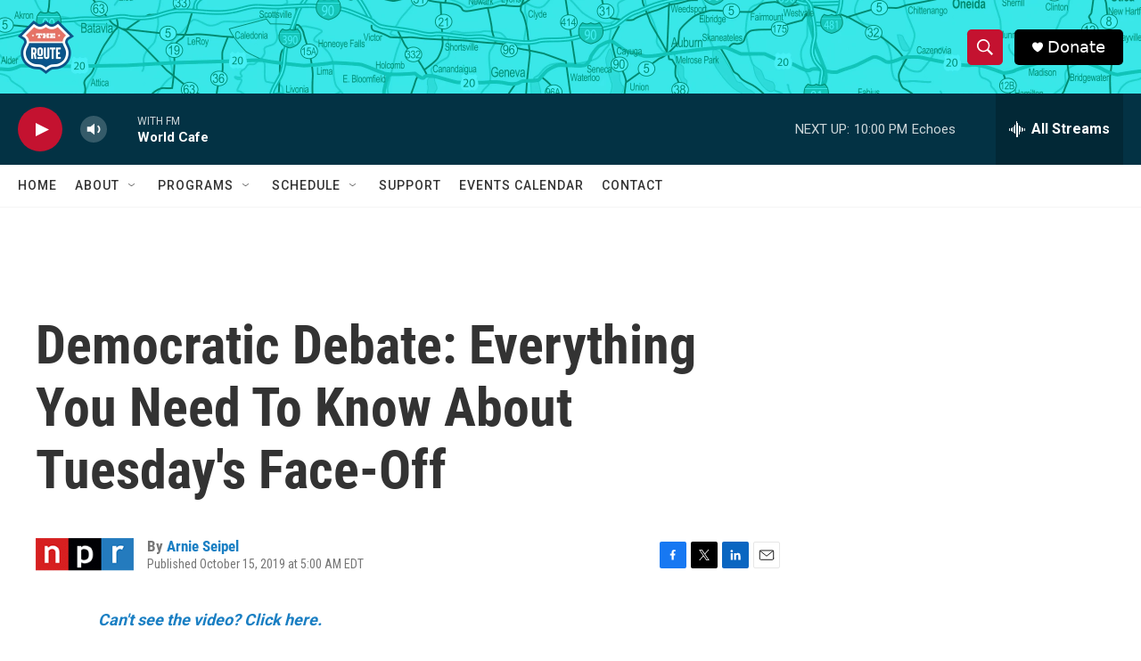

--- FILE ---
content_type: text/html; charset=utf-8
request_url: https://www.google.com/recaptcha/api2/aframe
body_size: 266
content:
<!DOCTYPE HTML><html><head><meta http-equiv="content-type" content="text/html; charset=UTF-8"></head><body><script nonce="J9U0o2f9BH4DLH22loTCiw">/** Anti-fraud and anti-abuse applications only. See google.com/recaptcha */ try{var clients={'sodar':'https://pagead2.googlesyndication.com/pagead/sodar?'};window.addEventListener("message",function(a){try{if(a.source===window.parent){var b=JSON.parse(a.data);var c=clients[b['id']];if(c){var d=document.createElement('img');d.src=c+b['params']+'&rc='+(localStorage.getItem("rc::a")?sessionStorage.getItem("rc::b"):"");window.document.body.appendChild(d);sessionStorage.setItem("rc::e",parseInt(sessionStorage.getItem("rc::e")||0)+1);localStorage.setItem("rc::h",'1768964003592');}}}catch(b){}});window.parent.postMessage("_grecaptcha_ready", "*");}catch(b){}</script></body></html>